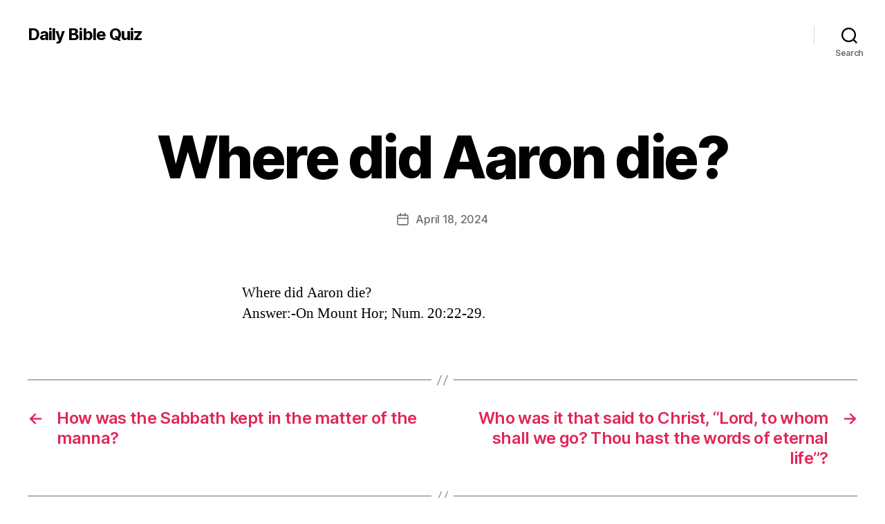

--- FILE ---
content_type: text/html; charset=utf-8
request_url: https://www.google.com/recaptcha/api2/aframe
body_size: 267
content:
<!DOCTYPE HTML><html><head><meta http-equiv="content-type" content="text/html; charset=UTF-8"></head><body><script nonce="MP90i_clVkgUDLptsrWHZw">/** Anti-fraud and anti-abuse applications only. See google.com/recaptcha */ try{var clients={'sodar':'https://pagead2.googlesyndication.com/pagead/sodar?'};window.addEventListener("message",function(a){try{if(a.source===window.parent){var b=JSON.parse(a.data);var c=clients[b['id']];if(c){var d=document.createElement('img');d.src=c+b['params']+'&rc='+(localStorage.getItem("rc::a")?sessionStorage.getItem("rc::b"):"");window.document.body.appendChild(d);sessionStorage.setItem("rc::e",parseInt(sessionStorage.getItem("rc::e")||0)+1);localStorage.setItem("rc::h",'1764472363097');}}}catch(b){}});window.parent.postMessage("_grecaptcha_ready", "*");}catch(b){}</script></body></html>